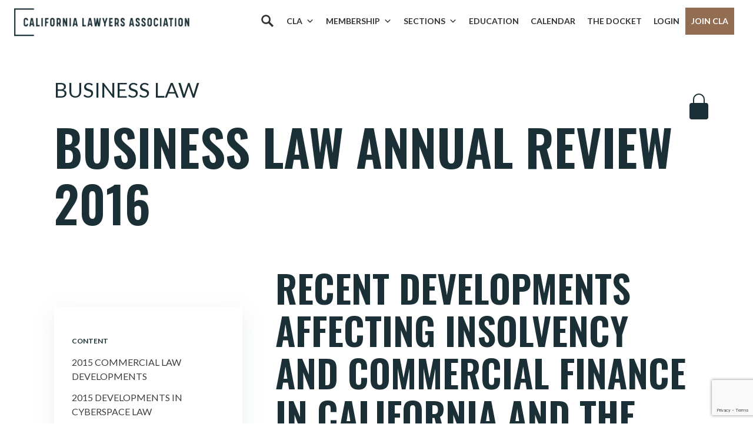

--- FILE ---
content_type: text/html; charset=utf-8
request_url: https://www.google.com/recaptcha/api2/anchor?ar=1&k=6LcenLEpAAAAAAS1iT4Y9C0VmGAXxPrq2I41lckX&co=aHR0cHM6Ly9jYWxhd3llcnMub3JnOjQ0Mw..&hl=en&v=PoyoqOPhxBO7pBk68S4YbpHZ&size=invisible&anchor-ms=20000&execute-ms=30000&cb=y7g08uwwgknc
body_size: 48842
content:
<!DOCTYPE HTML><html dir="ltr" lang="en"><head><meta http-equiv="Content-Type" content="text/html; charset=UTF-8">
<meta http-equiv="X-UA-Compatible" content="IE=edge">
<title>reCAPTCHA</title>
<style type="text/css">
/* cyrillic-ext */
@font-face {
  font-family: 'Roboto';
  font-style: normal;
  font-weight: 400;
  font-stretch: 100%;
  src: url(//fonts.gstatic.com/s/roboto/v48/KFO7CnqEu92Fr1ME7kSn66aGLdTylUAMa3GUBHMdazTgWw.woff2) format('woff2');
  unicode-range: U+0460-052F, U+1C80-1C8A, U+20B4, U+2DE0-2DFF, U+A640-A69F, U+FE2E-FE2F;
}
/* cyrillic */
@font-face {
  font-family: 'Roboto';
  font-style: normal;
  font-weight: 400;
  font-stretch: 100%;
  src: url(//fonts.gstatic.com/s/roboto/v48/KFO7CnqEu92Fr1ME7kSn66aGLdTylUAMa3iUBHMdazTgWw.woff2) format('woff2');
  unicode-range: U+0301, U+0400-045F, U+0490-0491, U+04B0-04B1, U+2116;
}
/* greek-ext */
@font-face {
  font-family: 'Roboto';
  font-style: normal;
  font-weight: 400;
  font-stretch: 100%;
  src: url(//fonts.gstatic.com/s/roboto/v48/KFO7CnqEu92Fr1ME7kSn66aGLdTylUAMa3CUBHMdazTgWw.woff2) format('woff2');
  unicode-range: U+1F00-1FFF;
}
/* greek */
@font-face {
  font-family: 'Roboto';
  font-style: normal;
  font-weight: 400;
  font-stretch: 100%;
  src: url(//fonts.gstatic.com/s/roboto/v48/KFO7CnqEu92Fr1ME7kSn66aGLdTylUAMa3-UBHMdazTgWw.woff2) format('woff2');
  unicode-range: U+0370-0377, U+037A-037F, U+0384-038A, U+038C, U+038E-03A1, U+03A3-03FF;
}
/* math */
@font-face {
  font-family: 'Roboto';
  font-style: normal;
  font-weight: 400;
  font-stretch: 100%;
  src: url(//fonts.gstatic.com/s/roboto/v48/KFO7CnqEu92Fr1ME7kSn66aGLdTylUAMawCUBHMdazTgWw.woff2) format('woff2');
  unicode-range: U+0302-0303, U+0305, U+0307-0308, U+0310, U+0312, U+0315, U+031A, U+0326-0327, U+032C, U+032F-0330, U+0332-0333, U+0338, U+033A, U+0346, U+034D, U+0391-03A1, U+03A3-03A9, U+03B1-03C9, U+03D1, U+03D5-03D6, U+03F0-03F1, U+03F4-03F5, U+2016-2017, U+2034-2038, U+203C, U+2040, U+2043, U+2047, U+2050, U+2057, U+205F, U+2070-2071, U+2074-208E, U+2090-209C, U+20D0-20DC, U+20E1, U+20E5-20EF, U+2100-2112, U+2114-2115, U+2117-2121, U+2123-214F, U+2190, U+2192, U+2194-21AE, U+21B0-21E5, U+21F1-21F2, U+21F4-2211, U+2213-2214, U+2216-22FF, U+2308-230B, U+2310, U+2319, U+231C-2321, U+2336-237A, U+237C, U+2395, U+239B-23B7, U+23D0, U+23DC-23E1, U+2474-2475, U+25AF, U+25B3, U+25B7, U+25BD, U+25C1, U+25CA, U+25CC, U+25FB, U+266D-266F, U+27C0-27FF, U+2900-2AFF, U+2B0E-2B11, U+2B30-2B4C, U+2BFE, U+3030, U+FF5B, U+FF5D, U+1D400-1D7FF, U+1EE00-1EEFF;
}
/* symbols */
@font-face {
  font-family: 'Roboto';
  font-style: normal;
  font-weight: 400;
  font-stretch: 100%;
  src: url(//fonts.gstatic.com/s/roboto/v48/KFO7CnqEu92Fr1ME7kSn66aGLdTylUAMaxKUBHMdazTgWw.woff2) format('woff2');
  unicode-range: U+0001-000C, U+000E-001F, U+007F-009F, U+20DD-20E0, U+20E2-20E4, U+2150-218F, U+2190, U+2192, U+2194-2199, U+21AF, U+21E6-21F0, U+21F3, U+2218-2219, U+2299, U+22C4-22C6, U+2300-243F, U+2440-244A, U+2460-24FF, U+25A0-27BF, U+2800-28FF, U+2921-2922, U+2981, U+29BF, U+29EB, U+2B00-2BFF, U+4DC0-4DFF, U+FFF9-FFFB, U+10140-1018E, U+10190-1019C, U+101A0, U+101D0-101FD, U+102E0-102FB, U+10E60-10E7E, U+1D2C0-1D2D3, U+1D2E0-1D37F, U+1F000-1F0FF, U+1F100-1F1AD, U+1F1E6-1F1FF, U+1F30D-1F30F, U+1F315, U+1F31C, U+1F31E, U+1F320-1F32C, U+1F336, U+1F378, U+1F37D, U+1F382, U+1F393-1F39F, U+1F3A7-1F3A8, U+1F3AC-1F3AF, U+1F3C2, U+1F3C4-1F3C6, U+1F3CA-1F3CE, U+1F3D4-1F3E0, U+1F3ED, U+1F3F1-1F3F3, U+1F3F5-1F3F7, U+1F408, U+1F415, U+1F41F, U+1F426, U+1F43F, U+1F441-1F442, U+1F444, U+1F446-1F449, U+1F44C-1F44E, U+1F453, U+1F46A, U+1F47D, U+1F4A3, U+1F4B0, U+1F4B3, U+1F4B9, U+1F4BB, U+1F4BF, U+1F4C8-1F4CB, U+1F4D6, U+1F4DA, U+1F4DF, U+1F4E3-1F4E6, U+1F4EA-1F4ED, U+1F4F7, U+1F4F9-1F4FB, U+1F4FD-1F4FE, U+1F503, U+1F507-1F50B, U+1F50D, U+1F512-1F513, U+1F53E-1F54A, U+1F54F-1F5FA, U+1F610, U+1F650-1F67F, U+1F687, U+1F68D, U+1F691, U+1F694, U+1F698, U+1F6AD, U+1F6B2, U+1F6B9-1F6BA, U+1F6BC, U+1F6C6-1F6CF, U+1F6D3-1F6D7, U+1F6E0-1F6EA, U+1F6F0-1F6F3, U+1F6F7-1F6FC, U+1F700-1F7FF, U+1F800-1F80B, U+1F810-1F847, U+1F850-1F859, U+1F860-1F887, U+1F890-1F8AD, U+1F8B0-1F8BB, U+1F8C0-1F8C1, U+1F900-1F90B, U+1F93B, U+1F946, U+1F984, U+1F996, U+1F9E9, U+1FA00-1FA6F, U+1FA70-1FA7C, U+1FA80-1FA89, U+1FA8F-1FAC6, U+1FACE-1FADC, U+1FADF-1FAE9, U+1FAF0-1FAF8, U+1FB00-1FBFF;
}
/* vietnamese */
@font-face {
  font-family: 'Roboto';
  font-style: normal;
  font-weight: 400;
  font-stretch: 100%;
  src: url(//fonts.gstatic.com/s/roboto/v48/KFO7CnqEu92Fr1ME7kSn66aGLdTylUAMa3OUBHMdazTgWw.woff2) format('woff2');
  unicode-range: U+0102-0103, U+0110-0111, U+0128-0129, U+0168-0169, U+01A0-01A1, U+01AF-01B0, U+0300-0301, U+0303-0304, U+0308-0309, U+0323, U+0329, U+1EA0-1EF9, U+20AB;
}
/* latin-ext */
@font-face {
  font-family: 'Roboto';
  font-style: normal;
  font-weight: 400;
  font-stretch: 100%;
  src: url(//fonts.gstatic.com/s/roboto/v48/KFO7CnqEu92Fr1ME7kSn66aGLdTylUAMa3KUBHMdazTgWw.woff2) format('woff2');
  unicode-range: U+0100-02BA, U+02BD-02C5, U+02C7-02CC, U+02CE-02D7, U+02DD-02FF, U+0304, U+0308, U+0329, U+1D00-1DBF, U+1E00-1E9F, U+1EF2-1EFF, U+2020, U+20A0-20AB, U+20AD-20C0, U+2113, U+2C60-2C7F, U+A720-A7FF;
}
/* latin */
@font-face {
  font-family: 'Roboto';
  font-style: normal;
  font-weight: 400;
  font-stretch: 100%;
  src: url(//fonts.gstatic.com/s/roboto/v48/KFO7CnqEu92Fr1ME7kSn66aGLdTylUAMa3yUBHMdazQ.woff2) format('woff2');
  unicode-range: U+0000-00FF, U+0131, U+0152-0153, U+02BB-02BC, U+02C6, U+02DA, U+02DC, U+0304, U+0308, U+0329, U+2000-206F, U+20AC, U+2122, U+2191, U+2193, U+2212, U+2215, U+FEFF, U+FFFD;
}
/* cyrillic-ext */
@font-face {
  font-family: 'Roboto';
  font-style: normal;
  font-weight: 500;
  font-stretch: 100%;
  src: url(//fonts.gstatic.com/s/roboto/v48/KFO7CnqEu92Fr1ME7kSn66aGLdTylUAMa3GUBHMdazTgWw.woff2) format('woff2');
  unicode-range: U+0460-052F, U+1C80-1C8A, U+20B4, U+2DE0-2DFF, U+A640-A69F, U+FE2E-FE2F;
}
/* cyrillic */
@font-face {
  font-family: 'Roboto';
  font-style: normal;
  font-weight: 500;
  font-stretch: 100%;
  src: url(//fonts.gstatic.com/s/roboto/v48/KFO7CnqEu92Fr1ME7kSn66aGLdTylUAMa3iUBHMdazTgWw.woff2) format('woff2');
  unicode-range: U+0301, U+0400-045F, U+0490-0491, U+04B0-04B1, U+2116;
}
/* greek-ext */
@font-face {
  font-family: 'Roboto';
  font-style: normal;
  font-weight: 500;
  font-stretch: 100%;
  src: url(//fonts.gstatic.com/s/roboto/v48/KFO7CnqEu92Fr1ME7kSn66aGLdTylUAMa3CUBHMdazTgWw.woff2) format('woff2');
  unicode-range: U+1F00-1FFF;
}
/* greek */
@font-face {
  font-family: 'Roboto';
  font-style: normal;
  font-weight: 500;
  font-stretch: 100%;
  src: url(//fonts.gstatic.com/s/roboto/v48/KFO7CnqEu92Fr1ME7kSn66aGLdTylUAMa3-UBHMdazTgWw.woff2) format('woff2');
  unicode-range: U+0370-0377, U+037A-037F, U+0384-038A, U+038C, U+038E-03A1, U+03A3-03FF;
}
/* math */
@font-face {
  font-family: 'Roboto';
  font-style: normal;
  font-weight: 500;
  font-stretch: 100%;
  src: url(//fonts.gstatic.com/s/roboto/v48/KFO7CnqEu92Fr1ME7kSn66aGLdTylUAMawCUBHMdazTgWw.woff2) format('woff2');
  unicode-range: U+0302-0303, U+0305, U+0307-0308, U+0310, U+0312, U+0315, U+031A, U+0326-0327, U+032C, U+032F-0330, U+0332-0333, U+0338, U+033A, U+0346, U+034D, U+0391-03A1, U+03A3-03A9, U+03B1-03C9, U+03D1, U+03D5-03D6, U+03F0-03F1, U+03F4-03F5, U+2016-2017, U+2034-2038, U+203C, U+2040, U+2043, U+2047, U+2050, U+2057, U+205F, U+2070-2071, U+2074-208E, U+2090-209C, U+20D0-20DC, U+20E1, U+20E5-20EF, U+2100-2112, U+2114-2115, U+2117-2121, U+2123-214F, U+2190, U+2192, U+2194-21AE, U+21B0-21E5, U+21F1-21F2, U+21F4-2211, U+2213-2214, U+2216-22FF, U+2308-230B, U+2310, U+2319, U+231C-2321, U+2336-237A, U+237C, U+2395, U+239B-23B7, U+23D0, U+23DC-23E1, U+2474-2475, U+25AF, U+25B3, U+25B7, U+25BD, U+25C1, U+25CA, U+25CC, U+25FB, U+266D-266F, U+27C0-27FF, U+2900-2AFF, U+2B0E-2B11, U+2B30-2B4C, U+2BFE, U+3030, U+FF5B, U+FF5D, U+1D400-1D7FF, U+1EE00-1EEFF;
}
/* symbols */
@font-face {
  font-family: 'Roboto';
  font-style: normal;
  font-weight: 500;
  font-stretch: 100%;
  src: url(//fonts.gstatic.com/s/roboto/v48/KFO7CnqEu92Fr1ME7kSn66aGLdTylUAMaxKUBHMdazTgWw.woff2) format('woff2');
  unicode-range: U+0001-000C, U+000E-001F, U+007F-009F, U+20DD-20E0, U+20E2-20E4, U+2150-218F, U+2190, U+2192, U+2194-2199, U+21AF, U+21E6-21F0, U+21F3, U+2218-2219, U+2299, U+22C4-22C6, U+2300-243F, U+2440-244A, U+2460-24FF, U+25A0-27BF, U+2800-28FF, U+2921-2922, U+2981, U+29BF, U+29EB, U+2B00-2BFF, U+4DC0-4DFF, U+FFF9-FFFB, U+10140-1018E, U+10190-1019C, U+101A0, U+101D0-101FD, U+102E0-102FB, U+10E60-10E7E, U+1D2C0-1D2D3, U+1D2E0-1D37F, U+1F000-1F0FF, U+1F100-1F1AD, U+1F1E6-1F1FF, U+1F30D-1F30F, U+1F315, U+1F31C, U+1F31E, U+1F320-1F32C, U+1F336, U+1F378, U+1F37D, U+1F382, U+1F393-1F39F, U+1F3A7-1F3A8, U+1F3AC-1F3AF, U+1F3C2, U+1F3C4-1F3C6, U+1F3CA-1F3CE, U+1F3D4-1F3E0, U+1F3ED, U+1F3F1-1F3F3, U+1F3F5-1F3F7, U+1F408, U+1F415, U+1F41F, U+1F426, U+1F43F, U+1F441-1F442, U+1F444, U+1F446-1F449, U+1F44C-1F44E, U+1F453, U+1F46A, U+1F47D, U+1F4A3, U+1F4B0, U+1F4B3, U+1F4B9, U+1F4BB, U+1F4BF, U+1F4C8-1F4CB, U+1F4D6, U+1F4DA, U+1F4DF, U+1F4E3-1F4E6, U+1F4EA-1F4ED, U+1F4F7, U+1F4F9-1F4FB, U+1F4FD-1F4FE, U+1F503, U+1F507-1F50B, U+1F50D, U+1F512-1F513, U+1F53E-1F54A, U+1F54F-1F5FA, U+1F610, U+1F650-1F67F, U+1F687, U+1F68D, U+1F691, U+1F694, U+1F698, U+1F6AD, U+1F6B2, U+1F6B9-1F6BA, U+1F6BC, U+1F6C6-1F6CF, U+1F6D3-1F6D7, U+1F6E0-1F6EA, U+1F6F0-1F6F3, U+1F6F7-1F6FC, U+1F700-1F7FF, U+1F800-1F80B, U+1F810-1F847, U+1F850-1F859, U+1F860-1F887, U+1F890-1F8AD, U+1F8B0-1F8BB, U+1F8C0-1F8C1, U+1F900-1F90B, U+1F93B, U+1F946, U+1F984, U+1F996, U+1F9E9, U+1FA00-1FA6F, U+1FA70-1FA7C, U+1FA80-1FA89, U+1FA8F-1FAC6, U+1FACE-1FADC, U+1FADF-1FAE9, U+1FAF0-1FAF8, U+1FB00-1FBFF;
}
/* vietnamese */
@font-face {
  font-family: 'Roboto';
  font-style: normal;
  font-weight: 500;
  font-stretch: 100%;
  src: url(//fonts.gstatic.com/s/roboto/v48/KFO7CnqEu92Fr1ME7kSn66aGLdTylUAMa3OUBHMdazTgWw.woff2) format('woff2');
  unicode-range: U+0102-0103, U+0110-0111, U+0128-0129, U+0168-0169, U+01A0-01A1, U+01AF-01B0, U+0300-0301, U+0303-0304, U+0308-0309, U+0323, U+0329, U+1EA0-1EF9, U+20AB;
}
/* latin-ext */
@font-face {
  font-family: 'Roboto';
  font-style: normal;
  font-weight: 500;
  font-stretch: 100%;
  src: url(//fonts.gstatic.com/s/roboto/v48/KFO7CnqEu92Fr1ME7kSn66aGLdTylUAMa3KUBHMdazTgWw.woff2) format('woff2');
  unicode-range: U+0100-02BA, U+02BD-02C5, U+02C7-02CC, U+02CE-02D7, U+02DD-02FF, U+0304, U+0308, U+0329, U+1D00-1DBF, U+1E00-1E9F, U+1EF2-1EFF, U+2020, U+20A0-20AB, U+20AD-20C0, U+2113, U+2C60-2C7F, U+A720-A7FF;
}
/* latin */
@font-face {
  font-family: 'Roboto';
  font-style: normal;
  font-weight: 500;
  font-stretch: 100%;
  src: url(//fonts.gstatic.com/s/roboto/v48/KFO7CnqEu92Fr1ME7kSn66aGLdTylUAMa3yUBHMdazQ.woff2) format('woff2');
  unicode-range: U+0000-00FF, U+0131, U+0152-0153, U+02BB-02BC, U+02C6, U+02DA, U+02DC, U+0304, U+0308, U+0329, U+2000-206F, U+20AC, U+2122, U+2191, U+2193, U+2212, U+2215, U+FEFF, U+FFFD;
}
/* cyrillic-ext */
@font-face {
  font-family: 'Roboto';
  font-style: normal;
  font-weight: 900;
  font-stretch: 100%;
  src: url(//fonts.gstatic.com/s/roboto/v48/KFO7CnqEu92Fr1ME7kSn66aGLdTylUAMa3GUBHMdazTgWw.woff2) format('woff2');
  unicode-range: U+0460-052F, U+1C80-1C8A, U+20B4, U+2DE0-2DFF, U+A640-A69F, U+FE2E-FE2F;
}
/* cyrillic */
@font-face {
  font-family: 'Roboto';
  font-style: normal;
  font-weight: 900;
  font-stretch: 100%;
  src: url(//fonts.gstatic.com/s/roboto/v48/KFO7CnqEu92Fr1ME7kSn66aGLdTylUAMa3iUBHMdazTgWw.woff2) format('woff2');
  unicode-range: U+0301, U+0400-045F, U+0490-0491, U+04B0-04B1, U+2116;
}
/* greek-ext */
@font-face {
  font-family: 'Roboto';
  font-style: normal;
  font-weight: 900;
  font-stretch: 100%;
  src: url(//fonts.gstatic.com/s/roboto/v48/KFO7CnqEu92Fr1ME7kSn66aGLdTylUAMa3CUBHMdazTgWw.woff2) format('woff2');
  unicode-range: U+1F00-1FFF;
}
/* greek */
@font-face {
  font-family: 'Roboto';
  font-style: normal;
  font-weight: 900;
  font-stretch: 100%;
  src: url(//fonts.gstatic.com/s/roboto/v48/KFO7CnqEu92Fr1ME7kSn66aGLdTylUAMa3-UBHMdazTgWw.woff2) format('woff2');
  unicode-range: U+0370-0377, U+037A-037F, U+0384-038A, U+038C, U+038E-03A1, U+03A3-03FF;
}
/* math */
@font-face {
  font-family: 'Roboto';
  font-style: normal;
  font-weight: 900;
  font-stretch: 100%;
  src: url(//fonts.gstatic.com/s/roboto/v48/KFO7CnqEu92Fr1ME7kSn66aGLdTylUAMawCUBHMdazTgWw.woff2) format('woff2');
  unicode-range: U+0302-0303, U+0305, U+0307-0308, U+0310, U+0312, U+0315, U+031A, U+0326-0327, U+032C, U+032F-0330, U+0332-0333, U+0338, U+033A, U+0346, U+034D, U+0391-03A1, U+03A3-03A9, U+03B1-03C9, U+03D1, U+03D5-03D6, U+03F0-03F1, U+03F4-03F5, U+2016-2017, U+2034-2038, U+203C, U+2040, U+2043, U+2047, U+2050, U+2057, U+205F, U+2070-2071, U+2074-208E, U+2090-209C, U+20D0-20DC, U+20E1, U+20E5-20EF, U+2100-2112, U+2114-2115, U+2117-2121, U+2123-214F, U+2190, U+2192, U+2194-21AE, U+21B0-21E5, U+21F1-21F2, U+21F4-2211, U+2213-2214, U+2216-22FF, U+2308-230B, U+2310, U+2319, U+231C-2321, U+2336-237A, U+237C, U+2395, U+239B-23B7, U+23D0, U+23DC-23E1, U+2474-2475, U+25AF, U+25B3, U+25B7, U+25BD, U+25C1, U+25CA, U+25CC, U+25FB, U+266D-266F, U+27C0-27FF, U+2900-2AFF, U+2B0E-2B11, U+2B30-2B4C, U+2BFE, U+3030, U+FF5B, U+FF5D, U+1D400-1D7FF, U+1EE00-1EEFF;
}
/* symbols */
@font-face {
  font-family: 'Roboto';
  font-style: normal;
  font-weight: 900;
  font-stretch: 100%;
  src: url(//fonts.gstatic.com/s/roboto/v48/KFO7CnqEu92Fr1ME7kSn66aGLdTylUAMaxKUBHMdazTgWw.woff2) format('woff2');
  unicode-range: U+0001-000C, U+000E-001F, U+007F-009F, U+20DD-20E0, U+20E2-20E4, U+2150-218F, U+2190, U+2192, U+2194-2199, U+21AF, U+21E6-21F0, U+21F3, U+2218-2219, U+2299, U+22C4-22C6, U+2300-243F, U+2440-244A, U+2460-24FF, U+25A0-27BF, U+2800-28FF, U+2921-2922, U+2981, U+29BF, U+29EB, U+2B00-2BFF, U+4DC0-4DFF, U+FFF9-FFFB, U+10140-1018E, U+10190-1019C, U+101A0, U+101D0-101FD, U+102E0-102FB, U+10E60-10E7E, U+1D2C0-1D2D3, U+1D2E0-1D37F, U+1F000-1F0FF, U+1F100-1F1AD, U+1F1E6-1F1FF, U+1F30D-1F30F, U+1F315, U+1F31C, U+1F31E, U+1F320-1F32C, U+1F336, U+1F378, U+1F37D, U+1F382, U+1F393-1F39F, U+1F3A7-1F3A8, U+1F3AC-1F3AF, U+1F3C2, U+1F3C4-1F3C6, U+1F3CA-1F3CE, U+1F3D4-1F3E0, U+1F3ED, U+1F3F1-1F3F3, U+1F3F5-1F3F7, U+1F408, U+1F415, U+1F41F, U+1F426, U+1F43F, U+1F441-1F442, U+1F444, U+1F446-1F449, U+1F44C-1F44E, U+1F453, U+1F46A, U+1F47D, U+1F4A3, U+1F4B0, U+1F4B3, U+1F4B9, U+1F4BB, U+1F4BF, U+1F4C8-1F4CB, U+1F4D6, U+1F4DA, U+1F4DF, U+1F4E3-1F4E6, U+1F4EA-1F4ED, U+1F4F7, U+1F4F9-1F4FB, U+1F4FD-1F4FE, U+1F503, U+1F507-1F50B, U+1F50D, U+1F512-1F513, U+1F53E-1F54A, U+1F54F-1F5FA, U+1F610, U+1F650-1F67F, U+1F687, U+1F68D, U+1F691, U+1F694, U+1F698, U+1F6AD, U+1F6B2, U+1F6B9-1F6BA, U+1F6BC, U+1F6C6-1F6CF, U+1F6D3-1F6D7, U+1F6E0-1F6EA, U+1F6F0-1F6F3, U+1F6F7-1F6FC, U+1F700-1F7FF, U+1F800-1F80B, U+1F810-1F847, U+1F850-1F859, U+1F860-1F887, U+1F890-1F8AD, U+1F8B0-1F8BB, U+1F8C0-1F8C1, U+1F900-1F90B, U+1F93B, U+1F946, U+1F984, U+1F996, U+1F9E9, U+1FA00-1FA6F, U+1FA70-1FA7C, U+1FA80-1FA89, U+1FA8F-1FAC6, U+1FACE-1FADC, U+1FADF-1FAE9, U+1FAF0-1FAF8, U+1FB00-1FBFF;
}
/* vietnamese */
@font-face {
  font-family: 'Roboto';
  font-style: normal;
  font-weight: 900;
  font-stretch: 100%;
  src: url(//fonts.gstatic.com/s/roboto/v48/KFO7CnqEu92Fr1ME7kSn66aGLdTylUAMa3OUBHMdazTgWw.woff2) format('woff2');
  unicode-range: U+0102-0103, U+0110-0111, U+0128-0129, U+0168-0169, U+01A0-01A1, U+01AF-01B0, U+0300-0301, U+0303-0304, U+0308-0309, U+0323, U+0329, U+1EA0-1EF9, U+20AB;
}
/* latin-ext */
@font-face {
  font-family: 'Roboto';
  font-style: normal;
  font-weight: 900;
  font-stretch: 100%;
  src: url(//fonts.gstatic.com/s/roboto/v48/KFO7CnqEu92Fr1ME7kSn66aGLdTylUAMa3KUBHMdazTgWw.woff2) format('woff2');
  unicode-range: U+0100-02BA, U+02BD-02C5, U+02C7-02CC, U+02CE-02D7, U+02DD-02FF, U+0304, U+0308, U+0329, U+1D00-1DBF, U+1E00-1E9F, U+1EF2-1EFF, U+2020, U+20A0-20AB, U+20AD-20C0, U+2113, U+2C60-2C7F, U+A720-A7FF;
}
/* latin */
@font-face {
  font-family: 'Roboto';
  font-style: normal;
  font-weight: 900;
  font-stretch: 100%;
  src: url(//fonts.gstatic.com/s/roboto/v48/KFO7CnqEu92Fr1ME7kSn66aGLdTylUAMa3yUBHMdazQ.woff2) format('woff2');
  unicode-range: U+0000-00FF, U+0131, U+0152-0153, U+02BB-02BC, U+02C6, U+02DA, U+02DC, U+0304, U+0308, U+0329, U+2000-206F, U+20AC, U+2122, U+2191, U+2193, U+2212, U+2215, U+FEFF, U+FFFD;
}

</style>
<link rel="stylesheet" type="text/css" href="https://www.gstatic.com/recaptcha/releases/PoyoqOPhxBO7pBk68S4YbpHZ/styles__ltr.css">
<script nonce="3DYOvelOf7GI9isBtKCkNg" type="text/javascript">window['__recaptcha_api'] = 'https://www.google.com/recaptcha/api2/';</script>
<script type="text/javascript" src="https://www.gstatic.com/recaptcha/releases/PoyoqOPhxBO7pBk68S4YbpHZ/recaptcha__en.js" nonce="3DYOvelOf7GI9isBtKCkNg">
      
    </script></head>
<body><div id="rc-anchor-alert" class="rc-anchor-alert"></div>
<input type="hidden" id="recaptcha-token" value="[base64]">
<script type="text/javascript" nonce="3DYOvelOf7GI9isBtKCkNg">
      recaptcha.anchor.Main.init("[\x22ainput\x22,[\x22bgdata\x22,\x22\x22,\[base64]/[base64]/[base64]/bmV3IHJbeF0oY1swXSk6RT09Mj9uZXcgclt4XShjWzBdLGNbMV0pOkU9PTM/bmV3IHJbeF0oY1swXSxjWzFdLGNbMl0pOkU9PTQ/[base64]/[base64]/[base64]/[base64]/[base64]/[base64]/[base64]/[base64]\x22,\[base64]\x22,\x22GMO9ISc5wp01w71LwpnCuRnDjCTCrsOJQmZQZ8OVYw/DoEoNOF0OwrvDtsOiGBd6WcKAQcKgw5I3w4LDoMOWw5p2ICUxIUp/McOgdcK9ZsO/[base64]/DiRlXfz/[base64]/DsMKwBsOcw5/DmcKba2jCmMORw5vCocK2woBrR8OYwpTCpG/DvzPCusOgw6XDkUTDuWw8IFYKw6ESL8OyKsK1w7lNw6g4wo3DisOUw5Etw7HDnE4Vw6obcsK+PzvDvx5Ew6hXwoBrRzvDthQ2wokrcMOAwqkHCsORwoMPw6FbUsKSQX4nJ8KBFMKpelggw5VveXXDksO7FcK/[base64]/[base64]/[base64]/wpXDnMOEwpcTw4gZw5Atw6bCjcKtwpTDgAnCu8OgIhjDi0jCkjHDiAPCtMOkOMOqL8O8wpfDqMOETE/[base64]/[base64]/CssOnJBnDu1IOw5liw7TCrXbDoMO1wpLCpsK5THoLJsOKcl8Sw6LDu8OHZQsUw448wprCmMKrZnA0A8OlwpsPCMKQFh8Dw7rDmsOtwpBlZ8OzQ8K0woYPw58oTMOew7kdw6nClsOYGmDCjcKPw69MwrVMw43Ci8KVLHxlE8O/EsKBK1nDnSXDrMK8wockwoFJwo3CqXIIVmXCocO7wqzDkMKuw4XChAAKNm0sw6szw4LCk01VDVXCklXDlsO0w7/DuCvCsMOmLWDCusKeaT7DocOCw6QWVcOAw7bCsW3DscOTI8KmQsO7wqPDjVfCr8KEaMODw5LDvS1pw6J+XsO9wp/[base64]/DvFXDlMOeFcOZVR/CvMKkw40iw5cVdsOiBF7DqwXCnsOswoFuRMKPP18rw5jCoMOYw7Bvw5DCtMKCecOtMhVxwqxHZWxBwr5zwrjCjCvDky3CkcK+wrzDpsKGVDrDn8KAcE5Ow4LDvz5QwrkBY3BLw5TDhsKUw5nCjMKkIcKVwrzCh8ORZsOJa8OCDsOXwrsCSsK/M8KILMORHGLCgEfCjnTCuMOnNR/CqsKRf0vDqcOREMKJb8K8PcO6woDDrC3DusOwwqcKEsKsUsO5HWwgU8OKw7zCjsKew5AYwqvDtxTChMOhEyrDg8KUZll+wqbDqcKCw7USwr3DgW3CoMKOw4l+wrfCi8KnGcKHw5kZQmBRVnjDpsKwRsKUwrzCkSvDiMKOw7/[base64]/Dv8O1wrbDs8ObK8KNZQLClnVoeMKBFVh+w4TDrmrDrcO/[base64]/R8K7wroGw6k8Qw7ClMKoGi/DtxjDoD/Cu8KvaMO4wpwMw6XDpQpKIDszw4tZwoUidsOuUFDDqgByUTDDq8K/wp1IZsKMUMK+woA5RsODw4lISyEtwqbCisOfPGPDqMKdwp7DqsKQDDMRw6Q8FTdiXgzDmjIwaF0Fw7HDmXIOK2gJcsKGwoHDqcKPw7/[base64]/w5HDjsOfXiotwpXDgcOEKRtgw5zCgmYEKcKELVJfbyzDmsO9w7PCsMO/QMKtLVo5wqFnVgbCpMOHW3/CisO/Q8KLVzPCuMKWASsZJMODaGDCs8OpfcOMwpXClh8NwrbCqHR4AMO3IMK+ZHN9w6/DnhYFwqodLBhvA0ZcS8KHUhhnw4Y5w43DtygeagnDrDvCjcKmJn8Gw4hSwpt9MMOONE1/woHDlsKZw6Nsw5bDlXnDkMOcIxcedDUSw40iXMK7w4TDog0/w7LChzISZB/[base64]/U8KlZnkCellkdTbDo2/Dok4pw4/DvwlnJ8Knw4EMwp7CqhvDhTzDnsKgwrVVcmYGccO+EDbCgcOJAi3DkcOxw4pAwrwAGcOqwpBEd8OoZAZ0RsKYwqXDumx+w5vCrUrDpXXCqC7DisOFw5Igw7TCuy7DiBFuwrEJwqnDosORwokPWVTDkcKfKztyEkZMwrNMGnXCosOAYcKcBGl/wo1kwqRBOMKXacOpw7LDpcK5w4nCvA4jV8KUNnTCsGFUDSFZwoh4b2wUF8K4MGNhYVdIckkHTwgfKMOqEidwwoHDjQXDosKaw5suw7zCoUDCvHJrXcKpw5/[base64]/DlsOhwqAFwrbDkMKFw7lbEFZLwpfCpMKwwqvDkMOHwq0BRMOUw5HDocKQEMOLA8KaVj5VLcOsw7bCoj8TwoPDolAZw51kw6/CsGVsSsOaH8OQYsKUQcOZw5ctMcOwPBLDsMOoDcKdw5ldSkDDmsKew6/DpnfDt2hXbSoiRGgiwp3DiXjDmy7Dp8OzF2LCshnDmWfDmjvCrMKEwqILwp8aakA+wpDDhUk4w7XCtsOpw5nDnQEZwp/Cry8LfmMMw7l2RcO1wrXCtm7Ch3/DmMOtwrQwwoB+BsO/w6PCq38ywqZHeUBcwqMZLw4iFEp+wpQ1YcK8PMOaDzExQMOzSTDCqGLCty7DmsK5wpbCr8K9wrxrwpoqSsODUMOrPyknwoZhwoBMNjLDr8OVNRxTwpjDinvCnCrCl2XCngfDpsKDw6dFwrBfw5pAbV3ChETDmnPDlMOvaSk/UMOteUUUS2fDkUwxHwTDk3pdLcOqwoYfJioQQB7DjMKcAVRDw73CtibCisOrw6tMBzTCksOWBi7Di3w9CcKDXGtpw6TDvDHCucK5w4hbwrgYEsOncU7CpMKywotIcl3DmsKDewjDk8KxbsOSwo/DhD1/[base64]/DpVJtw4YLYsOkbgRdYsO9wpJxagbCuWbDnVLCqS/CtzdZw7dOwp/Doh3Dmnk4w6tswobDqh3CosKkXHHDmA7ClcOjwovDoMKJQE7DpsKcw4grwrLDusKPw7zDiCYTHG4Kw7NEwrwwUj7DlyhSw4LDssKtPxNaCMKzwqDDs0sSw6UhVsOnw4pPXWjDrSjDo8O0cMOVUWgzScK6wpoaw57Cgh1qEyMAAyV5wofDp1szw5wJwoNJHl/DqcOJwqvCoBwGRsKGEcKtwoEzJVliwpYZB8KvV8Kpe1h2ODvDmsKpwqHCscKzTcOhwq/CrgA5wqLDo8KaG8KSw4pvw5rDpBwgwrXCrcOXVsO+EMK2wrrCtcORNcO8w61Iw4DCtsOUZBBDw6nCg0ttwp9uMWcZwpbDhSjCvF/DuMOUYAzCucOdb0NmeCNwwrQDLS43WsOhRFVRE1kXKR5GCsOWKMOtIcKiK8KpwpwGRcKVDcKpLlnDg8OdWhXCkSnCn8Oje8O0DG1cbMO/ZSvCicOBVMOaw5dpbMOBc1rDslIsRMK4wprCoU/DhsK+GXMhJ03Dmm5JwoxGX8KRw6jDpWlbwp4awqHDkg7CqHTCoEHDt8Kjw556ZMKHHsK8wr1rw5jCu0zDjcKCwoTCqMOFCMKoAcOhLWxqw6HClgHDnTPDp28jw7N/w4bDjMKSw6kDTMOKYcONwrrDqMKKVsOywqHCjljDtm/DuhjDmH5Nw7UAYcOXw4BNd3sSw6DDpkZpcS7DoRXDscOfa2wow5jCgnzChHpzw6gBw5fCosOcwrpGZMK4LMKGbsOww44WwoHCkjMRGMKsNsOzw5XCpsO1wpTCosKfK8K1w6HCg8OIw77Cs8K1w7wHw5N/TgAtM8Kzw63Dj8OYNHVxEnIbw4gjPTfCk8OFOMOWw7LCrcOxw6vDksOMHMKNJzXDpMOLOsOjSy/DgMKCwoJlwrXDhsOTw4/DpyHDlnTDkcK7GjjDhXPClHNzwqvDocOzw4Aew63CoMKvDsOiwpDCicKNw6xWSsKXwp7DpRLDmRvDqi/Do0DDm8OJacKxwrzDrsO5w7/DqMORw4vDilPCh8OBfsOmdAbDiMObHsKCw5cCAkFREMO1XcKlLT05aGXDrMKgwozDp8OWw5Y2w5wGFXfDvV/DombDjMOfwr7CgXsJw7VMfxs9w67DqgDDsyI+BnXDskVVw5XDnyDCpcK2wrPDpyrCiMOxw4RSw40mw6hewqXDk8KXw4nCsCdxMihddzQXwrHDq8O9wpbCqsKowqvDlULDqjo0aVxwDMKWAVPCmywBw4/CkMKdE8OtwrFyMcKFwqHCmsKtwqoIwozDvcOtw7zDm8KEYsKxPijCn8KYw7rCgR3DmGvDv8KLw6DCpx9PwoRvw65hwrDClsK7XwEZSz/DssKKDQLCpMK6w6PDgEASw7XDlnPDgcKCwpTCiFfCrBUZA1MEwqLDhWfCp0lsVMO/[base64]/akdjw6vDiFcuLD7CoggZJ8KSBQoew5nDlDTDpEAPw5pawotdHDXCiMK9BVAKDDN9w7zDqUMvwpDDkcKhcibCpcKuw5TDnUvDqVDCn8KTw6fDhcK9w50aTsOQwpXCrWbDoF/CtFHCoyV9wrVBw6jCiDXDggM0LcKrZcK+woNRw75hPwnCtBpOwphIRcKGOgkCw4V5wrdPwoM+w6fCncKpw67DgcK1wo9+w71ww7LDjcKNRyDCi8KABMOXwpcVeMOcVAAvw49Uw5/CusKRJRRVw7Qqw4fCqWpLw71lGSxHAsKSBxXCu8K9wqDDsGTCoSw8R08uYsKrUsOyw6bDvT5kN1XClMOjTsO0Gno2Vj9Jw5nCq2Y1VUw+w4jDj8O4w7kPw7vDt1gAGA9Lw5vDqnRGwr/DtMO+w4EFw642NX3Cq8ORUMOGw78kNcKsw4IIVi7DocOMUsOjQ8OmdhbChWXDmgXDoW7CucKnB8KfMsOPFX/DqD7DpgHDucOOwpPCpsOHw74BdcOww7FJFQLDglHCoEnCp3rDig08UnHDr8OEwpLDkMK9wrXDhGVwby/Cl0V2DMKNw7TCnMOwwqDCqjfCjCY7cRI7d3JmfnLDgErDiMKJwrfCoMKdJcOiwp3DiMOCcEPDlWvDiX7DscORJMOewoHDncK/[base64]/[base64]/DqwHDrG1WSjbDvsKEC8O/[base64]/CvcKxwrnDiMOHMsK3woHCpcOgHUAJFQ8QfsKUYcOjw57DrEzCik4NwrbCh8K7w4DDh2bDkVnDghbChnvCuXotw58Iwqkjwo1dwoDDszMQw4R2w7bCpsKLAsKdw5EBVsKJw6/DhUXDnX9DawtPJcOoTUzCn8KJwpF8UQHChcKZMcOSDRdawqd2bVZkEDA7wrR7Y3gcwoMxw5dWaMKaw4tIf8OOw6/CtHhTcMKXwqnCnsOkScOZQ8O7fXTDucKEwog9w4pVwoBhQMO3w4lhwpTCuMKiEsO6KBvDrMOtw4/DlcKQMMOMC8Oew7YtwrAjS34bwpnDoMOPwr7CtGrDn8OxwqAhw4HDukXCqiNbIMOjwpDDkA5xLFzCp0Y7OsKlO8KpPcKZSmfCvhINw7LCr8OhB2jComo3ZcOZJcKDwoEfZFXDhSdPwoLCuDJrwr/DjyMZS8KaTcOiHF7DrcO3wqPDsSHDmnMLNMOyw5zDrMOwAyrDl8KLIsOew44QUnTDpl8qw6PDlGgxw6Rpwo5+wonCqsKxwrfDrghlwpLCqD4vIcOIKkkjZsOaDEV/wrEdw686NBDDll7Dl8Ofw5Fdw5fDq8OSw4hTw6Ryw7NDwrjCtsOSZsO5GQV3DiPCm8K6wrYqwr3Dt8K0wqkldQRzXmwiw4cQXcOIwrR3eMK/ZXRpworCs8K7w4LDrBQmw7snwpHDlhbDviQ4IcKGw6vCjcKbwrJoaxrDtynDncKdw4Rswrggw6RlwoUgwrsmeijCmRBYdBMOMsKYZFPDkcKtDVHCpUs7BnBKw6JfwpfCsAk9wrEWORLCrDYrw6DCnhhgw7XCikTDvwpbEMKyw7nCoSYXw6TCqVNfw7wYIMK/VsK1dsKsO8KCC8K3BX1+w5tNw73DkSEGDm9awqLCpcKXEzVbw6/[base64]/woZ4w7xowoJeTMKOFlwIOS93SMO1FRzCpsKTw6pPwpfCqQsgw6R1wr8rwrcNTShvPlgrCcOGchHCkEjDuMKQcUwswqvDqcOBwpI5wozDjhI2cS1qw5LCr8KaScO8DsK6wrN8YE/[base64]/DgsOWA3nDsiA/[base64]/DpCoyYcOYeBALZV/ChFrCvRx0wr5Zw6rDvsOsB8KsWnF4VsK/J8Ouwpopwql/[base64]/CjMKvR8OAWUVuwonDj2LDnSAfBcOJw4JDGcOYQE87wrAsOsO0X8K+e8OZKU80wp4bwobDu8OhwpjCmsOLwoZ9wqjDgsK6eMOXWsOpKlrCtGXDgk3CrW0/wqzDtMOPwosvw67CucKIAMOSwqp8w6PCu8K4w5vDssKvwrbDgFbCuwTDkWdEAMKAIsKDcQsPwotXwrV6wqHDvcO5AknDmGxNMcKnIRjDpT4MIcOHwobCpcOGwp/Cl8OEDnrDo8Kjw6kmw5bDjXDDtjM7wp/CkmtrwqnCscK6UsK1wrLCicK+FDoiw4/DmHQ9csO8wp4KXsOmw4IQV1t3JsOHdcKISXbDmCFywpt/wpjDvMKLwoI6VsOmw63CncOewpvDkXvCpn42wpXClcKpwrjDhsOYFMKIwoAgGl1kW8Onw47Cmgo8PCfCh8O7dHhewp3DjBFfwolnScK4KMKKZ8OBEDMKMcK/w5HCsFEYw6MTLMKEwqI4W2vCvcOBwqzClMOEZsOldGPDgDN+w6c0w5ERNhDChMKeMsOGw4J1U8OodG/CksO/wqXDkzknw6xHQ8KXwqlBV8KxbUh8w6AnwpvCtcOlwpskwqIvw5AHPlXClMKswrjCpcKvwo4NLsOPw5LDskh6wqXDhsODw7HDv04ZVsKKw48QUzl9DsKBw6TDlMKjw69lDBpew7M3w7PDhR/CrxdeVcONw6HDphHDj8OROsOWe8Obw5JUwp5cRiQPw5PCmmHCosKFbcOmw4F2woBfSMOXw79nwqLDn3tHCkBRT05/w6VHUMKIwpJlw5vDqMOZw6o3w77CpTnCpsKiw5rDjRDDk3Y2w7E0cUvDjVpqw5HDhHXDmCnCisOJwqDCrcKyCcKLw70Rwps8V152QGpXw45Ew4HDsVnDisO6woPCsMKgwoHDjcKibnF+MSNeBXlmDk3DkMOSwrdLw6gIG8O9YMKVw5/[base64]/DnHl0FcOow4VQw4BfXMOZQBYkUMOdfsKjw6lRw5JuJwlKfsOew6TClsONDMKkIGHCvMOnfMKKwrHDsMKow6g4w43Cm8K1wqwRVC0gwrLDn8ObfnLDrMK/csOuwrwsVcOoUhB2YTbDg8KYVcKKwr/CvsO/SErCojjDvUzCrwdST8O4CMOCwrDDvMO0wqlGwpVCfEY+OMOYwptFFsOmCxfCrsKGS2HDiB8iXFV+Kl3CvcKmwpMyBSDCn8OWfVnDljjCvMKJw5FZEsORw7TCu8K1ccOfNXfDiMOWwr8uwpzCicK/w7/DvGXCrHsHw4cFwoAew5fCp8KYwqzDo8OhbsKhFsOcw4VVw77DnsKIwoN2w4DClCRMHsOdDcKARQzCqsK0P2fCksOmw68Lw5c9w68ZJcORRMK/[base64]/Cq8OsYwQywonCnsK/w6hOw747w6PCh8OcUV5CTsOKAcONw5TCuMOQQMKdw449M8KNwoDDigR0dsKVNsONKMOSE8KMGQLDlMOVa3tvYztNwr1qRgN/CMKXwoxnWlVYw6c0wrjCoxjDqFYLwp5ORxHCtcKVwpMrHMOXwocow7TDinHCoQpSCHXCscOlOsOSGU7DtmXDpB9xw7fCvUJ4dMK8woFEDyrDiMONw5jDmMOGwrXDt8OyVcOwT8Oja8KjN8O/w7BqM8OwUylbwpPDnlnCq8KyXcOYwqswXsOIHMOXw5B/wq4iwoXCqMOIfyTDtmXClxINw7fCp3vCmsKiY8OewqlMX8K6NHV/w5woJ8OyIARFW0trwpvCicKMw5/DnFYqUcKxwqhtGxfDqwY+B8KcfMKgw4xwwqd0wrJEwrjDlsK9MsObacK+woDDlU/DuXoawoHDv8KwMMODU8OgY8OlT8O5McKQXsKFJC5DBcK9JwZYH14/wqQ5HsOzw6zCk8OMwrbCn0zDlRLDscK3TsKZZXpiwpMePzFwJ8Kmw5EPAcOMw5HCtcKmHgg+V8K+wqrCv0BTwrvCkCHClwciwqhHNj4+w6/DnkdhcEjCnTNzw63ChTbCo2EQw75CIsOOw4vDixXDjsKcw6QFwqjDrmJJwpJFe8OKY8KTYMKiBUDDgAABVVg2N8OgLhA0w43CvknDtMKBw7zChMOEZQd8wohfw49HJVkXw4/CnRTDt8O1b0vDryjDkE7CpsOBQF83NS4/wovCtMOdD8KRwrzCu8KDKcKpXcOEYB3CsMO9H1jCvsOXOAZrw7sgTS9rwpRiwooIDMKqwoocw6bChMOOwoAdMFXCsEpvSi3DsAbCucKQw5DDm8KRc8OCwprDg25hw6RObcKiw4FRQ1/Cs8OAXsOgwql6wpt7WHEgHMO5w4DDmcKHaMK3L8OowpLDqykKw7/DocOnJ8K+dBDDm0pRwpPDg8KXwoLDrcKMw5lhEsObw4o0PsKeKwMUw6XDiHY3fGczMBrDiEzDtBFpfDLClcO7w79Yd8K1Oxhtw6RCZ8OKwp5Vw5rCniswa8OVwpxRAsKdw7UbGDl4w5sPwokbwrHDjMO4w4/Dk1J9w4kCwpTDpwI7RcOSwoN0V8K6PEbCnQbDr0dJccKCQl7Cpg12G8KOJcKbw6HCkhrDpXUqwr8RwrR0w6N1woPDtcOlw7vDvsK4YxrDgRkmQW5OCAZZwqFAwpsKwqZbw5BmWg7CvhXChMKbwplZw4E4w5XCkWIxw5fDrw3DhcKTwoDCnE3DoR/[base64]/dzpGw7/[base64]/DtMOQw48dJsO5U8K9Tl/ClMObPMKLwq8bB3gmQsORw6VHwrtMMMKfLcKgw6TCnQnDuMKADcO/cXDDocO7bMKlN8OEw4tfwpDCjcOUaT0OVMOuWjQCw4tew6pUZCgDQsOjYx5ifsKwJDzDkG/CjcKlw5ZSw7XCgsKrw5rCicKwWngjwqZqQsKFIyPDusKrwrYpfS8iwqXCtj3DogINL8KEwp1RwqFTXMKjasOGwrfDoU4fVy9/[base64]/w5gfbSTCucOiwqbDjRVpw73CuGwZw6XDl00MwqrDqUdWwoNPazXCv2bDjcKCwoLCrsKxwph1w6HCpcKtUXvDu8KpUsKXwqpjwpY/w6HDjEYUwo5Zw5fDjT4Rw53DusO0w7leRCbCq2ctw4fDkXfCiF/Dr8O0NMODLcKswpnCuMOZw5TCtsK/CsKswrvDj8Kow5FJw7J8aCI+EXBrHMKXBw3Dj8O8T8KYwpMnBB1ow5BgFsOqRMK1Z8OHwoYUwqFSRcOfw7VVYcOdw7MGwow2S8K0BcO8OMOqTjpQwp7DtknDosKAw6rDg8KsbcK4EFQ5KmgcaHJQwqsQPn7ClcO4wok+DBsDw74JIEfCo8Ovw7rCpi/DoMOhZ8O6DMOEwogQRcOqTDswWFArdD3Dgk7DvMO1ZcK5w4fCmsKKcwnCisKOQDHDsMK+NwMBGsK6QsO0wrnDnQLDu8K+w7vDl8OOwojDoVdtKRsCwo45ZB7DuMKww6orw6sKw5IiwrXDjcK5CHglw4ZRw5fCsmrDqsOCM8O1LsO/wr3DicKmQl8mwrMdGVI/DMOUw5PDojPCjMKkwrYhT8KjVx05worDp17DpxTCiE/CpcOEwrJxf8OlwqDCjMKQQ8OSwpZBw6TCnEPDvcKiW8Kdwo0mwrV1TEs6wqrCi8OGYmVtwp1Fw6HCiXQew7QOUhUrw7IHw7HDv8KBMWAdGBXDmcOcwpVXcMKUwpDDo8OUEsKSQMOvN8OtDwnCtMK0wpjDu8OsK1AkR0nCnlg6wpLCpCLCv8O7FsOoIsO6Xmt/[base64]/w4TDu0kFw7s2wpPDgizDp8Kaw6XDh8OjDsO4w6BMwoFKCmI7N8O+w4wkw6rDosO6wrDCiVXDv8OXCiAKE8OGLjJ9Bz00ckLDthcYw5PCr0Q2HsK2I8Odw6/CuXPCmjEwwpkNEsOmL3QtwoBEOwLDnMKiw4Bywp9fUHLDjlhYWcKIw4t+IsOZJ0/CscKEwqzDpD/DhcKYwplRw7FDUsOhL8K8w5TDqsKpQg3DmMO2w5TCiMOMaBDCq0zDvxpfwqUmwp/CosOjdW3DpSvCkcOJDzPDgsO5w5JYasODw448woUrLhc/ecK7B0DClMORw4xVw7PCpsKkw54mWRrDkWHCgxY0w5Ujwqg4Gl4lw4V2c23DuhESw4zDusK/aghYwq5sw6MowrrDkkTCnyPChcOZw5bDn8KnNCxoQMKZwozDqAXDkC8eIcOyHcOkw5cKJsO+wpjCn8K4wqPDscOuICxxcxHDoW/Cq8OawoHClxMKw6rClsOOJ1vCjMKSR8OUa8OUwqnDsQXCtCtNcm3CpEcWwpbCgAI8fMKWO8KNRlzDt2/Cp2QOSsOXE8OAwrbDg31ywobDrMKKw7dzewvDjz0zODDDvUkhwqbDmCHCpT7CsjBxwoUrwrXCnUl7FnInWMKBPWgXScO3wrMMwqAaw5YJwoEgUg/CnwZMK8KfQcKlw6vDrcOqw6TDr2EEecOIw68QZsOZLEYbRgswwqUfw4lbwrXDmsOyI8OUw4nCgMOnRBdKeQ/DhMKsw48Cw7o7wo3CgSDDm8K/w5Rrw6bCnQnClMKfHBgPeWTCmsKxDzANwq/CvwfCtMOEwqM3GXZ9wqU1K8O/QsOuw6Ygwr8WIcK2w5/[base64]/Dk8KgwobCmzTDncOMTCvCt8ORGcKVVknDozN+wpYcC8KYw7nClMOLw5d0w55zwpEMWhHDlmHCuCsnw43Dp8KLc8K/Fllvw40FwrXCsMOrwrXDn8O+wr/CrsK4wqIvw68vASgZw6Qsc8OpwpbDtxZvMxwQRsOpwo7DmMORHRnDsF/DhgNiFsKhw5PDlMKMwp3CrxwtwqjCpsKffsOpw71EEjPCoMK7XFwnwqjDij7DvyAIwoplBxZZYU/Do07CoMKKBw3Do8K3wp4BYcOdwrnDqsO9w5zCmcKgwrvCjTHCnlHDoMOVRFPCr8OJfEXDvMOxwoLCi3rDi8KlDiXCusK5SsK2wq7CkCHDphsEw54jMHrCt8KeGMK/dcOrf8KhU8KmwoclWlvCmQ/[base64]/ClBBewrLDr11ow5rChUbDvGbDrcKcBsO4NsKSb8KQwqU6w4fDrmzCiMKuw5gRw6dZDhUjw6p9Pmtbw5wUwqgRw7wTw5TCsMOTT8O9w5XDgcKCEsO3enF3PsOULBTDs3HDmBLCq8K0L8OWOcO/wpERw4rCqmPCn8O2wp3Du8OCeFhIwognwq3DnsOiw7k7MWw+R8KhRgnCn8OUP1LDmMKBbsK+cX/[base64]/DqMKfw5HCsMK7w4dkW2NbP0Mhfz3CgsO2CHxbwo/ClQvDnzwxwqtLw6I8wqvDlcKtwr12wrHDg8OjwqXDoxDClATDpDATwqpgJU/ClcOPw4zDsMKAw4bCgsOmRcKjbcO7w5TCvETCpMOLwpBUwrjCpF5Iw5PDlsKXMR8ewoDCiiLCrAHCs8K5wo/Cq2MZwo98wrvCjcO1fMKXOcOFIFZ9CRpDfMK6wpoxw6QlWxNpCsOicHQSHULDuxdACsK1Jjt9DcK4FSjCrF7CriMew4hww7zCtcOPw48dwqHDnTU6OD1Uw4jCmcOjw6LCoEvCkyHDksO2wqJFw7zDhRFKwqTCgRrDssK/woDDiEIFwoIow5J/wqLDvg/DrnbDvXDDhsKuej/Dh8KhwrvDsXs1wrgwJsK1wrBxJcKrXsO8wr7CvMOGFnLDisKDw5ARw6tCw5fDkRxNbiTDv8OUw4PDhRFrasKRwpTCucKQO23DmMK1wqdPYsOZw7EyGcK4w7o1PsKXdxPCo8KzP8OlRnHDu0FAwoR2WGXDhMKswrfDosOOw4jDg8OLaGMLwqLDrMOsw4BvSX/DusORY0zCm8O1RVXDn8Oqw5kPQMOIZcKLwpsPaGzDhsKfw4bDlAvCncKyw7rCpUzDtMK8w50NbVxiWUB1w7jDl8OSOCrCoSoNC8OJw79+w5gXw7lCN2vCssO/JnPCtMKkMsOrw5nDkzZTw6DCu1pAwrhuw47DmgnDjsOuwpBbDsKOwp7DssOKw5fCscKxwphGZxvDpClQXsOYwo3ClMK/[base64]/[base64]/CkMOfwp7DnsKmLMOTAiQ1d0BqS8O+w6UfwqAOw5Z8w6PClR44SmR4UcOaH8KbXHXCgsO4Jz1Ywo/[base64]/[base64]/DlsKoLWAsw6DCvsKqw7/CusK/Z8OlwqBFKmfCtsOTKl8kw7TCiG7DkcK9w67DhV/Dh2PCs8KKUFFOJsKMwqgqE0jDhcKGwoo5PFDCjsKyZcOVBF00HMKhLw8TJ8O+ScKoZgkXTMKew7nDucKEFMKlWCMEw6DDvyELw5jDlw3DnMKHwoM4JHXCm8KAGMKqFcOMWsKxBCFOw5Auw7LCtTzCmsOZEWzDtMKpwo7DgMOvIMKgD1YhO8KCw7TDmls7WU4lwq/DnsOIA8KaPF1zJMOYwqbDnMKawo1/w5LDrMKiEC3DkGNdfCh8S8OAw7dQw5jDoEXDmcOWCcOZIcOQSE15wrBJaH1ZXn8Lwpoqw6fCjcKNAMKfwpbDomrCpMOlJMOyw7tZw7MDw65sWEF0QCPDmDNLbMOww6xwN2rCl8KwUgUbw6tnbcKVCsO6aD09w4A+NMOEwpLCpsKYMz/CjcObLWISwpJ3c2d2ZMKMwpTDvHJNOsOzw5zCksKTw7jDnQPCtcK4w73DqMOdIMOkw4DDi8KaLMKiwq3CssO7woUAHcOPwqkZw5vCvgtHwrMywp8SwpUndiDCmwZ4wq87b8OHVcOhfMKqw6liTMKJb8Ktw5jCq8OmS8KPw4HDphIRUj7CpjPDpxvCicKVwrN/wpUIwrcAPcK2woBMw7UJORbCjsK6wp/CgcO6woXDt8KYwrfCg0DDn8Kxw614wrM3w67DumfCgRfCogMgasOAw4pFw7LDsjHDukrCvQsrJ2DDrFzDi1gtw5AIcV3CqsO5w5/Co8OgwrVBKcOMC8OGGMOzXMKNwosXw7gdN8ORw4krwrzCrWQKD8Keb8OqHMO2FTPCg8OvPBfDqsO0wojCs1vCjEsCZcOgworCvyoxciJVw7vCvcKNwrt7wpYiwqPDgzVtw7nCkMOTwpIiMk/DpMKWIlNXG1HDtcK/w7RPw7RvTMOXZmLCkhEaXcO8wqHDmncnY2YOw6TDiSBSwoNxwoDDgEPDsmNJAcKDWnzCisKHwp0RRnzCpB/CoW0WwrPDu8KKb8OKw4Fkw4bCg8KmBSoGMsOlw5PCnsKeR8OEbybDt0tlYcKfw6LCvT1Hw4A3wpYGHWvDvMOfHjHDgVpgVcOfw4EmRmLCrXPCgsKHwoTDkxvCncOxw7RIwqzCm1VNPS8MAQgzw7ghwq3DmRbClTrCqmsiw4c/[base64]/bcK9wp/DvSsBwoXDrcOTB8KRwoQWK8OeV8KqXMOvd8Oswp3DvXrDi8O/LcKBeUbDqR3DtQsOwptnwp3DgHLCjC3CucKzXMKudErDncKkF8KqScO6DS7CpsOowrbDmFFKO8OTEMK+w47Dvz3DkcOMw4nCgMKfZcK6w4rCpcKyw5LDjQxMPMK3dcO6Ig4WZMOMbz/Dnx7Dl8KAYMK5QcKowpfDisKBf3fCqsKmw63DiB1Lwq7ClhE+E8OtWTAcwovCqxLCosKOw6vCg8K5w655AsObw6DDvcKoFsOEwpg4woTDncOOwoDChsKwCxo1wo4wfG/CvUXCi2zCgBDDk1jDqcOwUxRPw57CjnHDhH4OcRHCt8OOFcOFwo/Cl8KhIsO5w6DDuMOtw7hRc1AkTxcpDyNtw4LDl8Oyw67Cr0wEBwgdwp/[base64]/wp7DhFnCqcOHR0XCqcK8VkLCocKMDXxnw4vDusOIwpPDrcOSGH89UsKvw6JYFFdcwrd+F8Krc8Kvw7lRRcKqMjE+QMKoYcKvwobCpcOVw650SMKhJwrDkcOeJATCj8OgwqvCtETCg8O/[base64]/HcOYw6bDikjCtsOlw6bDjFnClT/[base64]/CpcKRUzPDiyNbfMKFOVd7YsOIJMOtwq7DpsOzMDnCmGnCgDLCsikUwo1Nwow1G8Okwo7DtlhYNnx0w6MpYwRNwqHDm2N1w5B6w6hJw6gpC8OcYS8Cw47DrhrCiMOEwpnCuMKHwrxPIiHCs0cjw5zCsMOQwox/wr4Yw5XDj33DlmPCu8OWY8K6wrgZaAVoVcOneMK6TyFzXmZZYcKQMcOgS8Ogw5xWFR5zwofCrMK5D8OXGcK+wovCvsKlw6bCs0nDkFQOdcO7bsKEP8O4LcO4IMKBw7gow6YKwozCg8K6OmtmVcO6w5/Crm7CuFB7A8OsOWA4VUvCmlhEBE3DjH3DucOGw5bDlHlEw5bDuHMBREFzbcOywp8twpVUw7hEOmnCsWtzwpNbOB3Cpw3DkT/DgMK8w7jCnS0zI8OkwpHCl8OyOWRMSlx2w5YPTcONw5/[base64]/wo3CmMKWwpTCrkfCg3tkVEQEd8KYAsO4QsOJcMOMwoV+w6Bbw5pRb8Odw68PO8OIUFdTQ8OTwr8cw5PCoyAeTA1jw69xw6rCgWlnw5vDvsKHFCVDXMOvJRHDtSLCv8KTC8OxC0nCt0rCosK/A8Krwr1Zw5nDvcK2OhPCt8KrTD10wqdXHWXDr3TChwDChXLDrHF7w4t7w4pEw7Y+w58aw5bCtsOTd8KTRsKDwr7ChsO/wpIrZcOMTAXCrcKGw5jClcKywoMOEWzCn0TCnsO7Ny8vwp/DgcKuPzXCjk/CsjwSw4zCusOsfjVRRVhtwqMjw6DDtmYcw7lDfcONwotlw5ouw4vCkSZWw6AkwoPDl1VXMsKCP8O5N2XDlyZ/cMOlw71XwobCmCtzwrlIwqQUdcK5w5NowqfDusOBwo0bRWzCmV/Cp8OtS0TCtsObMn3ClcOFwphZemIJPR1Tw5syfsKWNHhDDXQVYsOgBsK1w60scCfDhEgpw44/wpkBw6nCljPCmsOkQkBkB8K7JmJdIFPDp1VyCcKJw6oxUMK1S0nClRMDMQPDq8OQw5TDpsK8wpHDk3TDuMKfAmXCucOhw7jCqcK6w6xeA38/w65bD8OOwox/[base64]/wrLCiMKvwpZlw6BAw73DkGkZBUbCs8OtYMOtw7F7w73CkRHCin8hw6dsw67CqCHChgRaE8OqN3TDisKcKw3DvQoeG8KDwp/[base64]/DoMKjdMKDwozDmMOpw6wKGz5xw4BMNsKqw6nChW/Cu8KBw6I2wrrDhMKWw4/CpmNmw5XDkwRlYcOSOyxhwrPDlcONw6TDjRYDf8O6B8KNw4NCScO+MGh3wpUJT8O6w7d1w7cOw7PCiWAxw4LDkcK5wo/CrsOTL08CIsODIjvDlUPDmz9AwpbCocKHwrfDuBjDpMKzJUfDosKswr/CqMOefhfDjnnCskk9woPDtcKxCMKldsKpw6Znwq3DrMOswpkIw5PCscKrw7nCnTDDmXZaa8OhwqBNIHDCiMOIw6zDmcOiwqrCi3nDvsOfw5bCkCLDicKRw5/CgMKTw6xyFyoNBcO0wrgRwrBdMsO0Kyg4HcKHIGvDkcKUDsKNw6/DhwDDuwInFjggwpvDpgc5d2zDscKOFC3Dk8Odw7t0OFvChTnDkcOgw7crw6fDjcO6XhjDmcO0w6gRN8Kiw6/DtMKfFhsrElrDhm8SwrxvL8KkBMOwwq4Iwq4Gw7nDosOlUcKow5xmwqLDjsOswqYgwpjCpUPDrcKSO0NEw7LCrUEmdcKlScO5w5jCisO6w7vDt1rCmcKSRno0w6PCpE/CnWDDtlPDg8KGwpoPw47CvcK0wrtTW2tvX8KhE1FNw5PDtipnN0ZkWsKyBMOrwpnDo3E4wo/DmU9/w7jCh8KQwqBxworDr3PCgnDCtsKybsKKLcOzw5Ukwr8pw7HCiMOmVgRvb2LCgMKMw5gBw5TCrAQow5p6MsKowpvDhsKVQsK4wqjDjMKDw5ITw5RXIXZ5wqk9GhfChXDDk8O9GnHCv0/DozFrCcOUwrTDn04Qwo3CksKRZXN6w7nDosOiY8KFaQXDlgPCmFQxw5RLfjfDnMOzw45XIUvDiQHCo8OMOXzDhcKGJCAqN8KvODBmwpfDqsKHY0sUwoVBZApJw6EoWB3Dl8KswpsCJ8Orw4PCi8O8LCrClsOuw4/DtRfDuMOfw4cTw6k8GyrCqsK/KcO3XRfCpcOMM1jCpcKgwqosc0I+w6EmClJOd8OqwrlOwofCvcOww6B/UXnCo1MEwoJ4w7ESw4Mpw58Iw4XCjMO0w4JIU8KXFQbDoMKdwqJIwq3DmmvDjsOEw4c/IUpxw4vCn8KTw6ZRFhJqw7HCg1vCtsOuaMKmw7vCtlFzwq9hw6Izwo7CqsK2w7d2NA3ClQjCsxjCg8OWCcK5wqcWwr7DvcO/H1jCjWfCpXzCsV/CvcOmbMOEdMKiUFrDosKkw4DDnsO8eMKRw5bDt8OPQMKVJsKdJsOhw4RFF8O2LcOiw7LCs8KIwr1hwrtlw7xTw40Uwq/[base64]/I8K/NRkYNcOaBsKbbALCnRXDisKhJhtowqM4w4hywr3DqMOZUkY1RMKpw6XChzzCoifCmcKvwq3CmlcKcykiw6BlwobCohzCmkHCtlRIwofCjXHDmFHCrBjDvcK/w6Ufw4MFJWTDoMKNwoxdw4J+F8K1w4jDt8OqwqrCmDRfwpXCusKiPMKYwpnDjMOYw7prw5DCn8KUw4g8wrfCr8O5w6Uvw6HCkXVOwo/CjMKvwrdew5w2wqgNLcOJI0/DtXHDssKMw5gZwo7Dr8OSWEXCssOiwrbCkm1HNcKYw5J8wrjCt8K/UsK/AyTDgSLCvyLDtGE+RMOQdRbCkMKwwrB2w5g2U8KcwqLChw/DtsKlCE3CsihjNsOkasKgED/CihvCrSPDgHcxIcKRwoDCs2ZXCWJSTxFgQVtzw4RnXQvDvFzDucKBw5nCmH48SUHDhTsgJG/[base64]/CgRdRw43Ds8KZS8OEw7fCggHCvcK8dMOaHyBwMMK2TDJwwpguw7wHw4tww4IXw7ZmQsOgwoMRw7fDs8OSwpFiwo/CoHEaUcKFdsOCPsKMwp7DhkwtTsK8OMKsR27CvnDDm3vDt3JAbnjCtw4pw7vDk0fCplAxX8KMw4rDrMKYw5/CiCF2IsOuETQow6lKw67CiyzCuMK0w4ELw4/CkcOwf8O/GcO9S8K0UsO2wq0LfcOFC2kiJcOGw6fCusO2w6HCoMKawoHCi8OeA1x9I1DCqMOQF3QVSR09eCx9w5TCi8KtTlfCs8OdYnrCqkJJwpAtw5DCicK1w6V2XcOjwqEhdh7Ci8O5w6VaGzfDqlZVw6rCssOdw6nDoDXDtT/Do8KhwpkWw4gNexQdw4DCpgXCjMKowqIIw6vCtcOuYMOGwp5QwoZpwrLCrHrDh8KWa1/DrsOQwpHDp8KXRsO1w68swoJdM0IXbh1XR3LCllN8wpYCw4DDpcKOw7rDgMO5B8O/wrYGSsKhR8K4w5rCvmkVJQPCmnnDkHHDtsK/w5PDm8Ouwplhw60OdQLDtFDCu1fChgDDk8Oaw4ddC8KtwrVMTMKjEMKwJcOxw5/CnMK+w6F3wo5zw4LDoxERw5MtwrzDrzFYWsO8eMOTw5/DlMOGRD47wq/[base64]/Di8Kie8KpOjLDgVEyw7wEwqYGKMO+IcOuwrjCmsObwpUhL3tDLVjDkBnCvD3Cr8K7woY+VsKLw5vDun9qYGPDkGXCm8Kow7/DpG8fw7PCgcKHHMOwfxgWw4DCvj5cwqx3E8OYwpzCjS7CocKIwrUcLsOiw6TDhQ/Dj3TCm8K7KW46woY5PTRAQsK5w6kxHiDCn8KTwrU4w5LDucKRFQofwpRFwp/DpcK0UwkeUMKxPQtOw6IOwqzDgX85AsKow6wJOX8EW39aIRgKwq84PsO6H8OZHifCpsOpZy/DoFLCvsKpRMOTKV86ZcOjwq5nY8OJcVnDgsOHD8Kmw51ewrY0BHnDq8OfTcK4bXvCucK+w6Z2w4wNwpHCqcOgw7YndkM3YcKmw6kaEMOQwp8Twp1KwppVJcKLXnnChMOoL8KFecOKOh/Cr8O8wprCi8KZGldcw6/Dky8yJwbCi0zDgRMCw6rDtgzCjBUMdn/CkHc6wp7DmsO/w4LDqy4jw6LDtMOXw4fCkSMVIsKywqRSwoBvP8OcfQnCqMO1D8K2CUbCicKUwpYVw5IHIMKEw7LCjBwtw6nDsMOKLnrCjBs/[base64]/Dl34FLWTDnyPCqcOcwodRw6TCoR/DjsOOHcOrwrDCnMOrw5l8w4VDw63DoMKZwqVYwrE3wq7CkMOBY8O/TcKgEU5MEcK6w5nCu8OUacKSw4/ChAHDsMK9al3DuMOmB2IjwqNRIcOVVMO1fsOPHsKuw7nDv394w7Zvwr1Nw7Y2w5XCp8OXwqXDo0XDiiTDk2VQQcO3bcOEw5ZVw53Dh1TDm8OnU8Oow6cDdDwlw4s7wpEAbMKsw4oYNBoyw4bClUoebcOpTW/CqQBzwpQ2VXTDh8OdSMKVw7PCo1dMw6fCo8KBKi7DvWgNw7k+EMODfsKFG1ZbDsKLwoPDu8OeJ198YRViwpLDvgbDqB/Dl8OlNmgrDcORLMKtwpwYcMOUw6bDpRnDtC/[base64]\x22],null,[\x22conf\x22,null,\x226LcenLEpAAAAAAS1iT4Y9C0VmGAXxPrq2I41lckX\x22,0,null,null,null,1,[21,125,63,73,95,87,41,43,42,83,102,105,109,121],[1017145,507],0,null,null,null,null,0,null,0,null,700,1,null,0,\[base64]/76lBhnEnQkZnOKMAhnM8xEZ\x22,0,0,null,null,1,null,0,0,null,null,null,0],\x22https://calawyers.org:443\x22,null,[3,1,1],null,null,null,1,3600,[\x22https://www.google.com/intl/en/policies/privacy/\x22,\x22https://www.google.com/intl/en/policies/terms/\x22],\x22dpUSxmUz4DX3HTeATNnJsC3dqr1OGZJ9Cs/IV08jU8s\\u003d\x22,1,0,null,1,1769044698268,0,0,[235,19,122],null,[83,82,180],\x22RC-oavHT0yhOIYoNg\x22,null,null,null,null,null,\x220dAFcWeA4sKPRCxpSVsuZgtmWWLd5yAQBpiBu6APnjzto3Nll7hGKPMqJYlBIbfApPAsYgLnRUzoLRFhNsCYtnefF72VE2lhwD_w\x22,1769127498220]");
    </script></body></html>